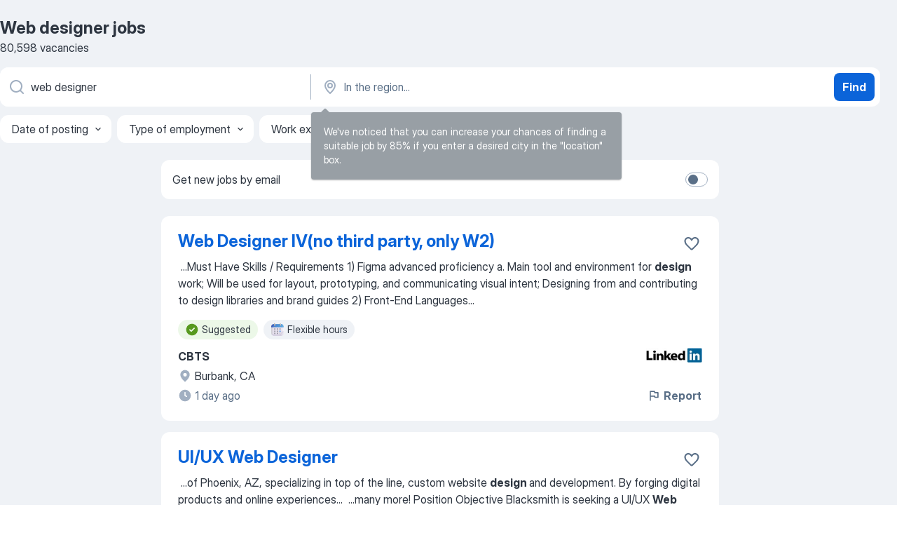

--- FILE ---
content_type: application/javascript; charset=UTF-8
request_url: https://jooble.org/cdn-cgi/challenge-platform/h/b/scripts/jsd/d251aa49a8a3/main.js?
body_size: 8085
content:
window._cf_chl_opt={AKGCx8:'b'};~function(F6,Qr,Qv,Qh,QW,Qs,Qj,QD,F0,F1){F6=U,function(Q,F,Fh,F5,J,P){for(Fh={Q:515,F:498,J:707,P:523,c:485,H:608,X:592,i:591,m:665,T:542},F5=U,J=Q();!![];)try{if(P=parseInt(F5(Fh.Q))/1*(parseInt(F5(Fh.F))/2)+parseInt(F5(Fh.J))/3+-parseInt(F5(Fh.P))/4+parseInt(F5(Fh.c))/5+parseInt(F5(Fh.H))/6+-parseInt(F5(Fh.X))/7*(parseInt(F5(Fh.i))/8)+-parseInt(F5(Fh.m))/9*(parseInt(F5(Fh.T))/10),P===F)break;else J.push(J.shift())}catch(c){J.push(J.shift())}}(Z,425761),Qr=this||self,Qv=Qr[F6(561)],Qh=function(Jn,JL,Jl,Jm,Ji,JX,F7,F,J,P,c){return Jn={Q:658,F:566,J:519,P:572,c:486},JL={Q:531,F:529,J:690,P:609,c:482,H:651,X:696,i:712,m:549,T:545,l:618,L:618,n:656,o:612,M:664,d:560,V:556,G:628,a:597,N:565,k:661,y:521,e:644,b:500,C:599,Y:529,S:527,g:549,v:695,h:593,W:709,x:686,B:529,I:577,O:635,E:563,K:604,A:529},Jl={Q:491,F:636,J:543,P:584,c:570},Jm={Q:636,F:563,J:656,P:647,c:664,H:492,X:647,i:656,m:617,T:679,l:521,L:695,n:617,o:626,M:541,d:503,V:488,G:675,a:549,N:565,k:565,y:529,e:503,b:593,C:521,Y:538,S:656,g:664,v:617,h:611,W:521,x:663,B:503,I:506,O:521,E:541,K:711,A:632,f:500,s:529,z:562,j:593,D:521,R:516,Z0:501,Z1:606,Z2:611,Z3:521,Z4:579,Z5:709},Ji={Q:699,F:684,J:565},JX={Q:699,F:563},F7=F6,F={'vJYxU':function(H,X){return X==H},'ZFJhE':function(H,X){return H+X},'tuDpu':function(H,X){return H==X},'OQwwM':function(H,X){return H(X)},'IqiyW':function(H,X){return H(X)},'MMVBX':function(H,X){return H<X},'HEDne':function(H,X){return X|H},'xzfjy':function(H,X){return H<<X},'StZiV':function(H,X){return H>X},'UrrXJ':function(H,X){return H&X},'iulzE':function(H,X){return H-X},'VSWHj':function(H,X){return H!==X},'OcTiz':function(H,X){return X==H},'IjTUq':function(H,X){return H>X},'Tozwk':function(H,X){return H<<X},'lmWRs':function(H,X){return X|H},'OUtzt':function(H,X){return H(X)},'OCthH':function(H,X){return H(X)},'MsLoH':function(H,X){return H<<X},'wYVTI':function(H,X){return X|H},'JqXsk':function(H,X){return X&H},'CFrbB':function(H,X){return H-X},'qBiNm':function(H,X){return H(X)},'BKFIy':F7(Jn.Q),'kJGDM':F7(Jn.F),'xUViy':function(H,X){return H instanceof X},'cTzQu':function(H,X){return H>X},'FxSjq':function(H,X){return H!=X},'SpbhQ':function(H,X){return H!==X},'ZenNu':F7(Jn.J),'FeRay':function(H,X){return H!=X},'UFkqH':function(H,X){return H<X},'kbNWx':function(H,X){return X*H},'wWFaB':function(H,X){return H&X},'IZLnN':function(H,X){return H<X},'bacFw':function(H,X){return H(X)},'CtWpH':function(H,X){return X==H},'uoPYR':function(H,X){return H===X},'VzwXl':function(H,X){return H+X},'yKSaP':function(H,X){return H==X}},J=String[F7(Jn.P)],P={'h':function(H,F8,X,i){return F8=F7,X={},X[F8(Ji.Q)]=F8(Ji.F),i=X,F[F8(Ji.J)](null,H)?'':P.g(H,6,function(m,F9){return F9=F8,i[F9(JX.Q)][F9(JX.F)](m)})},'g':function(H,X,i,FZ,T,L,o,M,V,G,N,y,C,Y,S,W,x,B){if(FZ=F7,H==null)return'';for(L={},o={},M='',V=2,G=3,N=2,y=[],C=0,Y=0,S=0;S<H[FZ(Jm.Q)];S+=1)if(W=H[FZ(Jm.F)](S),Object[FZ(Jm.J)][FZ(Jm.P)][FZ(Jm.c)](L,W)||(L[W]=G++,o[W]=!0),x=F[FZ(Jm.H)](M,W),Object[FZ(Jm.J)][FZ(Jm.X)][FZ(Jm.c)](L,x))M=x;else{if(Object[FZ(Jm.i)][FZ(Jm.P)][FZ(Jm.c)](o,M)){if(256>M[FZ(Jm.m)](0)){for(T=0;T<N;C<<=1,F[FZ(Jm.T)](Y,X-1)?(Y=0,y[FZ(Jm.l)](F[FZ(Jm.L)](i,C)),C=0):Y++,T++);for(B=M[FZ(Jm.n)](0),T=0;8>T;C=B&1|C<<1,Y==X-1?(Y=0,y[FZ(Jm.l)](F[FZ(Jm.o)](i,C)),C=0):Y++,B>>=1,T++);}else{for(B=1,T=0;F[FZ(Jm.M)](T,N);C=F[FZ(Jm.d)](F[FZ(Jm.V)](C,1),B),X-1==Y?(Y=0,y[FZ(Jm.l)](i(C)),C=0):Y++,B=0,T++);for(B=M[FZ(Jm.m)](0),T=0;F[FZ(Jm.G)](16,T);C=C<<1|F[FZ(Jm.a)](B,1),F[FZ(Jm.N)](Y,X-1)?(Y=0,y[FZ(Jm.l)](i(C)),C=0):Y++,B>>=1,T++);}V--,F[FZ(Jm.k)](0,V)&&(V=Math[FZ(Jm.y)](2,N),N++),delete o[M]}else for(B=L[M],T=0;T<N;C=F[FZ(Jm.e)](F[FZ(Jm.V)](C,1),1&B),Y==F[FZ(Jm.b)](X,1)?(Y=0,y[FZ(Jm.C)](i(C)),C=0):Y++,B>>=1,T++);M=(V--,0==V&&(V=Math[FZ(Jm.y)](2,N),N++),L[x]=G++,String(W))}if(F[FZ(Jm.Y)]('',M)){if(Object[FZ(Jm.S)][FZ(Jm.X)][FZ(Jm.g)](o,M)){if(256>M[FZ(Jm.v)](0)){for(T=0;T<N;C<<=1,F[FZ(Jm.h)](Y,X-1)?(Y=0,y[FZ(Jm.W)](i(C)),C=0):Y++,T++);for(B=M[FZ(Jm.m)](0),T=0;F[FZ(Jm.x)](8,T);C=F[FZ(Jm.B)](F[FZ(Jm.I)](C,1),B&1.76),X-1==Y?(Y=0,y[FZ(Jm.O)](F[FZ(Jm.o)](i,C)),C=0):Y++,B>>=1,T++);}else{for(B=1,T=0;F[FZ(Jm.E)](T,N);C=F[FZ(Jm.K)](C<<1,B),Y==F[FZ(Jm.b)](X,1)?(Y=0,y[FZ(Jm.l)](F[FZ(Jm.A)](i,C)),C=0):Y++,B=0,T++);for(B=M[FZ(Jm.m)](0),T=0;16>T;C=B&1|C<<1,X-1==Y?(Y=0,y[FZ(Jm.W)](F[FZ(Jm.f)](i,C)),C=0):Y++,B>>=1,T++);}V--,V==0&&(V=Math[FZ(Jm.s)](2,N),N++),delete o[M]}else for(B=L[M],T=0;T<N;C=F[FZ(Jm.z)](C,1)|1&B,Y==F[FZ(Jm.j)](X,1)?(Y=0,y[FZ(Jm.D)](i(C)),C=0):Y++,B>>=1,T++);V--,V==0&&N++}for(B=2,T=0;F[FZ(Jm.M)](T,N);C=F[FZ(Jm.R)](C<<1.3,F[FZ(Jm.Z0)](B,1)),Y==F[FZ(Jm.Z1)](X,1)?(Y=0,y[FZ(Jm.C)](i(C)),C=0):Y++,B>>=1,T++);for(;;)if(C<<=1,F[FZ(Jm.Z2)](Y,X-1)){y[FZ(Jm.Z3)](F[FZ(Jm.Z4)](i,C));break}else Y++;return y[FZ(Jm.Z5)]('')},'j':function(H,JT,FU){if(JT={Q:617},FU=F7,F[FU(Jl.Q)]===F[FU(Jl.Q)])return null==H?'':H==''?null:P.i(H[FU(Jl.F)],32768,function(X,Fq){return Fq=FU,H[Fq(JT.Q)](X)});else H(),X[FU(Jl.J)]!==F[FU(Jl.P)]&&(l[FU(Jl.c)]=L,n())},'i':function(H,X,i,Fu,T,L,o,M,V,G,N,y,C,Y,S,W,O,x,B,I){for(Fu=F7,T=[],L=4,o=4,M=3,V=[],y=i(0),C=X,Y=1,G=0;F[Fu(JL.Q)](3,G);T[G]=G,G+=1);for(S=0,W=Math[Fu(JL.F)](2,2),N=1;F[Fu(JL.J)](N,W);)if(F[Fu(JL.P)](F[Fu(JL.c)],Fu(JL.H))){for(x=Fu(JL.X)[Fu(JL.i)]('|'),B=0;!![];){switch(x[B++]){case'0':S|=N*(0<I?1:0);continue;case'1':0==C&&(C=X,y=i(Y++));continue;case'2':N<<=1;continue;case'3':C>>=1;continue;case'4':I=F[Fu(JL.m)](y,C);continue}break}}else return F[Fu(JL.T)](T,H[Fu(JL.l)])&&0<X[Fu(JL.L)][Fu(JL.n)][Fu(JL.o)][Fu(JL.M)](i)[Fu(JL.d)](Fu(JL.V));switch(S){case 0:for(S=0,W=Math[Fu(JL.F)](2,8),N=1;F[Fu(JL.G)](N,W);I=C&y,C>>=1,0==C&&(C=X,y=i(Y++)),S|=(F[Fu(JL.a)](0,I)?1:0)*N,N<<=1);O=J(S);break;case 1:for(S=0,W=Math[Fu(JL.F)](2,16),N=1;W!=N;I=C&y,C>>=1,F[Fu(JL.N)](0,C)&&(C=X,y=i(Y++)),S|=F[Fu(JL.k)](0<I?1:0,N),N<<=1);O=J(S);break;case 2:return''}for(G=T[3]=O,V[Fu(JL.y)](O);;){if(Y>H)return'';for(S=0,W=Math[Fu(JL.F)](2,M),N=1;F[Fu(JL.J)](N,W);I=F[Fu(JL.e)](y,C),C>>=1,0==C&&(C=X,y=F[Fu(JL.b)](i,Y++)),S|=F[Fu(JL.k)](F[Fu(JL.C)](0,I)?1:0,N),N<<=1);switch(O=S){case 0:for(S=0,W=Math[Fu(JL.Y)](2,8),N=1;N!=W;I=y&C,C>>=1,0==C&&(C=X,y=i(Y++)),S|=(F[Fu(JL.a)](0,I)?1:0)*N,N<<=1);T[o++]=F[Fu(JL.S)](J,S),O=o-1,L--;break;case 1:for(S=0,W=Math[Fu(JL.F)](2,16),N=1;W!=N;I=F[Fu(JL.g)](y,C),C>>=1,C==0&&(C=X,y=F[Fu(JL.v)](i,Y++)),S|=(0<I?1:0)*N,N<<=1);T[o++]=J(S),O=F[Fu(JL.h)](o,1),L--;break;case 2:return V[Fu(JL.W)]('')}if(F[Fu(JL.x)](0,L)&&(L=Math[Fu(JL.B)](2,M),M++),T[O])O=T[O];else if(F[Fu(JL.I)](O,o))O=F[Fu(JL.O)](G,G[Fu(JL.E)](0));else return null;V[Fu(JL.y)](O),T[o++]=G+O[Fu(JL.E)](0),L--,G=O,F[Fu(JL.K)](0,L)&&(L=Math[Fu(JL.A)](2,M),M++)}}},c={},c[F7(Jn.c)]=P.h,c}(),QW=null,Qs=Qf(),Qj={},Qj[F6(589)]='o',Qj[F6(678)]='s',Qj[F6(671)]='u',Qj[F6(627)]='z',Qj[F6(649)]='n',Qj[F6(648)]='I',Qj[F6(633)]='b',QD=Qj,Qr[F6(571)]=function(Q,F,J,P,Pu,Pq,PU,FN,H,i,T,L,o,M,V){if(Pu={Q:554,F:509,J:694,P:554,c:483,H:624,X:698,i:624,m:546,T:595,l:636,L:682,n:513,o:580,M:537,d:670,V:625},Pq={Q:634,F:636,J:625,P:588,c:625},PU={Q:656,F:647,J:664,P:521},FN=F6,H={'YUdts':function(G,N){return G+N},'VwyKt':function(G,N,y,C){return G(N,y,C)},'duuED':function(G,N){return G===N},'GwSsN':function(G,N){return G+N}},F===null||F===void 0)return P;for(i=Qw(F),Q[FN(Pu.Q)][FN(Pu.F)]&&(i=i[FN(Pu.J)](Q[FN(Pu.P)][FN(Pu.F)](F))),i=Q[FN(Pu.c)][FN(Pu.H)]&&Q[FN(Pu.X)]?Q[FN(Pu.c)][FN(Pu.i)](new Q[(FN(Pu.X))](i)):function(G,Fk,N){for(Fk=FN,G[Fk(Pq.Q)](),N=0;N<G[Fk(Pq.F)];G[N]===G[H[Fk(Pq.J)](N,1)]?G[Fk(Pq.P)](H[Fk(Pq.c)](N,1),1):N+=1);return G}(i),T='nAsAaAb'.split('A'),T=T[FN(Pu.m)][FN(Pu.T)](T),L=0;L<i[FN(Pu.l)];o=i[L],M=H[FN(Pu.L)](Qp,Q,F,o),T(M)?(V='s'===M&&!Q[FN(Pu.n)](F[o]),H[FN(Pu.o)](FN(Pu.M),J+o)?X(J+o,M):V||X(H[FN(Pu.d)](J,o),F[o])):X(H[FN(Pu.V)](J,o),M),L++);return P;function X(G,N,Fa){Fa=U,Object[Fa(PU.Q)][Fa(PU.F)][Fa(PU.J)](P,N)||(P[N]=[]),P[N][Fa(PU.P)](G)}},F0=F6(573)[F6(712)](';'),F1=F0[F6(546)][F6(595)](F0),Qr[F6(539)]=function(F,J,Pc,PP,Fy,P,H,X,i,m,T){for(Pc={Q:517,F:518,J:525,P:552,c:714,H:636,X:524,i:528,m:552,T:525,l:560,L:521,n:613},PP={Q:615,F:518,J:517,P:623,c:710},Fy=F6,P={},P[Fy(Pc.Q)]=Fy(Pc.F),P[Fy(Pc.J)]=function(l,L){return l<L},P[Fy(Pc.P)]=function(l,L){return L===l},H=P,X=Object[Fy(Pc.c)](J),i=0;H[Fy(Pc.J)](i,X[Fy(Pc.H)]);i++)if(Fy(Pc.X)===Fy(Pc.i))return;else if(m=X[i],H[Fy(Pc.m)]('f',m)&&(m='N'),F[m]){for(T=0;H[Fy(Pc.T)](T,J[X[i]][Fy(Pc.H)]);-1===F[m][Fy(Pc.l)](J[X[i]][T])&&(F1(J[X[i]][T])||F[m][Fy(Pc.L)]('o.'+J[X[i]][T])),T++);}else F[m]=J[X[i]][Fy(Pc.n)](function(L,Fe,n){if(Fe=Fy,n={'vWtBb':Fe(PP.Q),'fxEqG':function(o,M){return o(M)}},Fe(PP.F)!==H[Fe(PP.J)])typeof X===n[Fe(PP.P)]&&n[Fe(PP.c)](m,T),i();else return'o.'+L})},F3();function Qp(F,J,P,P5,FV,H,X,i,m,T,l){for(P5={Q:701,F:629,J:615,P:598,c:631,H:712,X:483,i:700,m:589,T:629,l:683,L:701,n:598},FV=F6,H={},H[FV(P5.Q)]=function(L,n){return L===n},H[FV(P5.F)]=FV(P5.J),H[FV(P5.P)]=function(L,n){return n==L},X=H,i=FV(P5.c)[FV(P5.H)]('|'),m=0;!![];){switch(i[m++]){case'0':if(X[FV(P5.Q)](!0,l))return'T';continue;case'1':if(F[FV(P5.X)][FV(P5.i)](l))return'a';continue;case'2':if(l===!1)return'F';continue;case'3':try{l=J[P]}catch(L){return'i'}continue;case'4':if(FV(P5.m)==typeof l)try{if(X[FV(P5.T)]==typeof l[FV(P5.l)])return l[FV(P5.l)](function(){}),'p'}catch(n){}continue;case'5':T=typeof l;continue;case'6':if(X[FV(P5.L)](l,F[FV(P5.X)]))return'D';continue;case'7':return X[FV(P5.T)]==T?QR(F,l)?'N':'f':QD[T]||'?';case'8':if(X[FV(P5.n)](null,l))return l===void 0?'u':'x';continue;case'9':continue}break}}function Qx(Q,Ja,JG,FQ,F,J){Ja={Q:615,F:676,J:650,P:490},JG={Q:484,F:558,J:620},FQ=F6,F={'ExTca':function(P,c){return P===c},'fXmsD':FQ(Ja.Q),'bYCNq':function(P,c){return P(c)},'VuVmt':function(P,c,H){return P(c,H)},'PmqYc':function(P,c,H){return P(c,H)}},J=F2(),F[FQ(Ja.F)](QA,J.r,function(P,FF){FF=FQ,F[FF(JG.Q)](typeof Q,F[FF(JG.F)])&&F[FF(JG.J)](Q,P),QO()}),J.e&&F[FQ(Ja.J)](Qz,FQ(Ja.P),J.e)}function QE(Q,JW,FX){return JW={Q:550},FX=F6,Math[FX(JW.Q)]()<Q}function F2(PX,Fb,J,P,c,H,X,i,m,T){J=(PX={Q:536,F:511,J:712,P:605,c:602,H:692,X:544,i:514,m:587,T:689,l:637,L:522,n:508,o:601,M:693,d:480},Fb=F6,{'ZXSpC':function(l,L,n,o,M){return l(L,n,o,M)},'AcpBR':Fb(PX.Q)});try{for(P=Fb(PX.F)[Fb(PX.J)]('|'),c=0;!![];){switch(P[c++]){case'0':m=pRIb1(i,H[Fb(PX.P)],'d.',m);continue;case'1':H[Fb(PX.c)]='-1';continue;case'2':H=Qv[Fb(PX.H)](Fb(PX.X));continue;case'3':Qv[Fb(PX.i)][Fb(PX.m)](H);continue;case'4':m=J[Fb(PX.T)](pRIb1,i,i[Fb(PX.l)]||i[J[Fb(PX.L)]],'n.',m);continue;case'5':return X={},X.r=m,X.e=null,X;case'6':i=H[Fb(PX.n)];continue;case'7':m=pRIb1(i,i,'',m);continue;case'8':H[Fb(PX.o)]=Fb(PX.M);continue;case'9':m={};continue;case'10':Qv[Fb(PX.i)][Fb(PX.d)](H);continue}break}}catch(l){return T={},T.r={},T.e=l,T}}function F3(Pd,Pn,PL,PT,FC,Q,F,J,P,c,H,X,i){for(Pd={Q:658,F:585,J:505,P:712,c:543,H:533,X:583,i:502,m:570,T:677,l:658},Pn={Q:512},PL={Q:596},PT={Q:496,F:543,J:553,P:570,c:576},FC=F6,Q={'bhyaB':FC(Pd.Q),'QIRoV':FC(Pd.F),'iBqGC':function(m,T){return m(T)}},F=FC(Pd.J)[FC(Pd.P)]('|'),J=0;!![];){switch(F[J++]){case'0':P=![];continue;case'1':Qv[FC(Pd.c)]!==Q[FC(Pd.H)]?H():Qr[FC(Pd.X)]?Qv[FC(Pd.X)](Q[FC(Pd.i)],H):(c=Qv[FC(Pd.m)]||function(){},Qv[FC(Pd.m)]=function(FY){FY=FC,c(),i[FY(PT.Q)](Qv[FY(PT.F)],i[FY(PT.J)])&&(Qv[FY(PT.P)]=c,i[FY(PT.c)](H))});continue;case'2':if(!QK())return;continue;case'3':H=function(FS){if(FS=FC,!P){if(P=!![],!QK())return;i[FS(PL.Q)](Qx,function(m){F4(X,m)})}};continue;case'4':X=Qr[FC(Pd.T)];continue;case'5':i={'BcrMP':function(m,T,Fg){return Fg=FC,Q[Fg(Pn.Q)](m,T)},'FLlFn':function(m,T){return m!==T},'UHLdT':FC(Pd.l),'gBvBU':function(m){return m()}};continue;case'6':if(!X)return;continue}break}}function QA(Q,F,Jz,Js,Jf,JA,FT,J,P,c,H){Jz={Q:585,F:621,J:614,P:495,c:677,H:646,X:578,i:559,m:662,T:535,l:547,L:657,n:578,o:669,M:653,d:594,V:654,G:548,a:583,N:557,k:687,y:697,e:610,b:673,C:607,Y:590,S:590,g:703,v:594,h:680,W:486,x:691},Js={Q:575},Jf={Q:574,F:702,J:504,P:640,c:630,H:702},JA={Q:489,F:489,J:687},FT=F6,J={'yOtSt':FT(Jz.Q),'zTUij':function(X,i){return X>=i},'plEqB':function(X,i){return X(i)},'BFNVK':FT(Jz.F),'tDNey':function(X,i){return X+i},'SqEVR':FT(Jz.J),'OOZkl':FT(Jz.P),'bFchD':function(X){return X()}},P=Qr[FT(Jz.c)],console[FT(Jz.H)](Qr[FT(Jz.X)]),c=new Qr[(FT(Jz.i))](),c[FT(Jz.m)](J[FT(Jz.T)],J[FT(Jz.l)](J[FT(Jz.L)]+Qr[FT(Jz.n)][FT(Jz.o)],FT(Jz.M))+P.r),P[FT(Jz.d)]&&(FT(Jz.V)===J[FT(Jz.G)]?J[FT(Jz.a)](J[FT(Jz.N)],P):(c[FT(Jz.k)]=5e3,c[FT(Jz.y)]=function(Fl,m){if(Fl=FT,Fl(JA.Q)===Fl(JA.F))F(Fl(JA.J));else return m={},m.r={},m.e=F,m})),c[FT(Jz.e)]=function(FL){FL=FT,J[FL(Jf.Q)](c[FL(Jf.F)],200)&&c[FL(Jf.F)]<300?F(FL(Jf.J)):J[FL(Jf.P)](F,FL(Jf.c)+c[FL(Jf.H)])},c[FT(Jz.b)]=function(Fn){Fn=FT,F(Fn(Js.Q))},H={'t':J[FT(Jz.C)](Qt),'lhr':Qv[FT(Jz.Y)]&&Qv[FT(Jz.S)][FT(Jz.g)]?Qv[FT(Jz.Y)][FT(Jz.g)]:'','api':P[FT(Jz.v)]?!![]:![],'c':QI(),'payload':Q},c[FT(Jz.h)](Qh[FT(Jz.W)](JSON[FT(Jz.x)](H)))}function QK(JI,Fm,F,J,P,c,H,X,i){for(JI={Q:619,F:487,J:659,P:619,c:712,H:660,X:481},Fm=F6,F={},F[Fm(JI.Q)]=Fm(JI.F),F[Fm(JI.J)]=function(m,T){return m-T},J=F,P=J[Fm(JI.P)][Fm(JI.c)]('|'),c=0;!![];){switch(P[c++]){case'0':return!![];case'1':H=Qt();continue;case'2':X=Math[Fm(JI.H)](Date[Fm(JI.X)]()/1e3);continue;case'3':i=3600;continue;case'4':if(J[Fm(JI.J)](X,H)>i)return![];continue}break}}function Qt(Jx,Fi,Q){return Jx={Q:677,F:660},Fi=F6,Q=Qr[Fi(Jx.Q)],Math[Fi(Jx.F)](+atob(Q.t))}function Qw(Q,P6,FG,F){for(P6={Q:694,F:714,J:713},FG=F6,F=[];Q!==null;F=F[FG(P6.Q)](Object[FG(P6.F)](Q)),Q=Object[FG(P6.J)](Q));return F}function QO(Jh,Jv,Fc,Q,F,J,P,c){for(Jh={Q:582,F:712,J:705,P:655,c:567,H:530},Jv={Q:645},Fc=F6,Q={'kLdHV':function(H,X,i){return H(X,i)},'YCeyK':function(H,X){return H*X},'SIEmq':function(H,X){return H===X},'TgGYB':function(H,X){return H(X)}},F=Fc(Jh.Q)[Fc(Jh.F)]('|'),J=0;!![];){switch(F[J++]){case'0':P=QB();continue;case'1':c={'xoVRK':function(H){return H()}};continue;case'2':QW=Q[Fc(Jh.J)](setTimeout,function(FH){FH=Fc,c[FH(Jv.Q)](Qx)},Q[Fc(Jh.P)](P,1e3));continue;case'3':if(Q[Fc(Jh.c)](P,null))return;continue;case'4':QW&&Q[Fc(Jh.H)](clearTimeout,QW);continue}break}}function Qf(Jj,Fo){return Jj={Q:499,F:499},Fo=F6,crypto&&crypto[Fo(Jj.Q)]?crypto[Fo(Jj.F)]():''}function QI(Jb,FP,Q){return Jb={Q:638},FP=F6,Q={'KsUrH':function(F){return F()}},Q[FP(Jb.Q)](QB)!==null}function Qz(c,H,Jw,FM,X,i,m,T,l,L,n,o,M,d){if(Jw={Q:708,F:706,J:540,P:507,c:600,H:621,X:672,i:642,m:677,T:708,l:614,L:578,n:669,o:540,M:685,d:559,V:662,G:687,a:697,N:667,k:568,y:578,e:568,b:497,C:578,Y:497,S:510,g:581,v:493,h:641,W:586,x:652,B:715,I:680,O:486},FM=F6,X={},X[FM(Jw.Q)]=function(V,G){return V+G},X[FM(Jw.F)]=function(V,G){return V+G},X[FM(Jw.J)]=FM(Jw.P),X[FM(Jw.c)]=FM(Jw.H),i=X,!QE(0))return![];T=(m={},m[FM(Jw.X)]=c,m[FM(Jw.i)]=H,m);try{l=Qr[FM(Jw.m)],L=i[FM(Jw.T)](i[FM(Jw.F)](FM(Jw.l)+Qr[FM(Jw.L)][FM(Jw.n)],i[FM(Jw.o)]),l.r)+FM(Jw.M),n=new Qr[(FM(Jw.d))](),n[FM(Jw.V)](i[FM(Jw.c)],L),n[FM(Jw.G)]=2500,n[FM(Jw.a)]=function(){},o={},o[FM(Jw.N)]=Qr[FM(Jw.L)][FM(Jw.N)],o[FM(Jw.k)]=Qr[FM(Jw.y)][FM(Jw.e)],o[FM(Jw.b)]=Qr[FM(Jw.C)][FM(Jw.Y)],o[FM(Jw.S)]=Qr[FM(Jw.C)][FM(Jw.g)],o[FM(Jw.v)]=Qs,M=o,d={},d[FM(Jw.h)]=T,d[FM(Jw.W)]=M,d[FM(Jw.x)]=FM(Jw.B),n[FM(Jw.I)](Qh[FM(Jw.O)](d))}catch(V){}}function F4(P,c,PN,Fr,H,X,i,m,Pa,L,n){if(PN={Q:639,F:504,J:534,P:564,c:569,H:643,X:681,i:494,m:594,T:652,l:534,L:666,n:555,o:688,M:704,d:569,V:681,G:652,a:666,N:616,k:532,y:688,e:570,b:570},Fr=F6,H={},H[Fr(PN.Q)]=Fr(PN.F),H[Fr(PN.J)]=Fr(PN.P),H[Fr(PN.c)]=Fr(PN.H),H[Fr(PN.X)]=Fr(PN.i),X=H,!P[Fr(PN.m)])return;c===X[Fr(PN.Q)]?(i={},i[Fr(PN.T)]=X[Fr(PN.l)],i[Fr(PN.L)]=P.r,i[Fr(PN.n)]=X[Fr(PN.Q)],Qr[Fr(PN.o)][Fr(PN.M)](i,'*')):X[Fr(PN.d)]!==X[Fr(PN.V)]?(m={},m[Fr(PN.G)]=Fr(PN.P),m[Fr(PN.a)]=P.r,m[Fr(PN.n)]=Fr(PN.N),m[Fr(PN.k)]=c,Qr[Fr(PN.y)][Fr(PN.M)](m,'*')):(Pa={Q:622,F:543,J:658,P:570},L={'WGoaX':function(o){return o()}},n=H[Fr(PN.e)]||function(){},X[Fr(PN.b)]=function(Fv){Fv=Fr,L[Fv(Pa.Q)](n),n[Fv(Pa.F)]!==Fv(Pa.J)&&(o[Fv(Pa.P)]=n,M())})}function QR(F,J,P1,Fd,P,c){return P1={Q:551,F:551,J:618,P:618,c:656,H:612,X:664,i:560,m:556},Fd=F6,P={},P[Fd(P1.Q)]=function(H,X){return H instanceof X},c=P,c[Fd(P1.F)](J,F[Fd(P1.J)])&&0<F[Fd(P1.P)][Fd(P1.c)][Fd(P1.H)][Fd(P1.X)](J)[Fd(P1.i)](Fd(P1.m))}function QB(Jy,FJ,F,J,P,c,H,X){for(Jy={Q:603,F:520,J:668,P:674,c:649,H:526,X:603,i:712,m:526,T:677},FJ=F6,F={},F[FJ(Jy.Q)]=FJ(Jy.F),F[FJ(Jy.J)]=function(i,m){return i!==m},F[FJ(Jy.P)]=FJ(Jy.c),F[FJ(Jy.H)]=function(i,m){return i<m},J=F,P=J[FJ(Jy.X)][FJ(Jy.i)]('|'),c=0;!![];){switch(P[c++]){case'0':if(!H)return null;continue;case'1':if(J[FJ(Jy.J)](typeof X,J[FJ(Jy.P)])||J[FJ(Jy.m)](X,30))return null;continue;case'2':H=Qr[FJ(Jy.T)];continue;case'3':X=H.i;continue;case'4':return X}break}}function U(q,u,Q,F){return q=q-480,Q=Z(),F=Q[q],F}function Z(Pk){return Pk='ZNFac,pow,TgGYB,cTzQu,detail,bhyaB,eFKBf,BFNVK,navigator,d.cookie,VSWHj,rxvNi8,KjKfQ,MMVBX,1640accUwV,readyState,iframe,xUViy,includes,tDNey,OOZkl,UrrXJ,random,lwjVu,vfaQo,UHLdT,Object,event,[native code],yOtSt,fXmsD,XMLHttpRequest,indexOf,document,MsLoH,charAt,cloudflare-invisible,vJYxU,VYLsc,SIEmq,SSTpq3,vefFa,onreadystatechange,pRIb1,fromCharCode,_cf_chl_opt;JJgc4;PJAn2;kJOnV9;IWJi4;OHeaY1;DqMg0;FKmRv9;LpvFx1;cAdz2;PqBHf2;nFZCC5;ddwW5;pRIb1;rxvNi8;RrrrA2;erHi9,zTUij,xhr-error,gBvBU,uoPYR,_cf_chl_opt,qBiNm,duuED,aUjz8,1|0|3|4|2,addEventListener,BKFIy,DOMContentLoaded,chctx,appendChild,splice,object,location,38664nBQNjf,1176tQfaLB,iulzE,api,bind,BcrMP,UFkqH,OZpFz,IZLnN,CQbBj,style,tabIndex,PqDlh,yKSaP,contentDocument,CFrbB,bFchD,2698350gRBIEh,SpbhQ,onload,OcTiz,toString,map,/cdn-cgi/challenge-platform/h/,function,error,charCodeAt,Function,NAUGg,bYCNq,POST,WGoaX,vWtBb,from,YUdts,IqiyW,symbol,FeRay,USluD,http-code:,9|3|8|4|1|6|0|2|5|7,OUtzt,boolean,sort,VzwXl,length,clientInformation,KsUrH,exGKf,plEqB,errorInfoObject,TYlZ6,QCFmj,wWFaB,xoVRK,log,hasOwnProperty,bigint,number,PmqYc,BGtye,source,/jsd/oneshot/d251aa49a8a3/0.5281447553680725:1769916234:K_XmzALEcnxMXI74Pu_OVRrhgzDrtj9euMe1F7b03uk/,NAAfS,YCeyK,prototype,SqEVR,loading,HLfBJ,floor,kbNWx,open,IjTUq,call,28845Hgwowu,sid,CnwA5,HALQb,AKGCx8,GwSsN,undefined,AdeF3,onerror,VQHhR,StZiV,VuVmt,__CF$cv$params,string,tuDpu,send,NwBoE,VwyKt,catch,Jr-x0Rw2v1BgLnzD8q9GlafPVCpme3cO4uFEIUosbtHQMKN$jZSX7h5kA6TY+idyW,/invisible/jsd,CtWpH,timeout,parent,ZXSpC,FxSjq,stringify,createElement,display: none,concat,OQwwM,4|3|1|0|2,ontimeout,Set,PiYyx,isArray,sDOrs,status,href,postMessage,kLdHV,QvTdN,1400916yoAdTC,vHLPO,join,fxEqG,lmWRs,split,getPrototypeOf,keys,jsd,removeChild,now,ZenNu,Array,ExTca,2454425wGdMpH,YXdf,3|1|2|4|0,xzfjy,AOKol,error on cf_chl_props,kJGDM,ZFJhE,JBxy9,rFYMY,UAVrO,FLlFn,LRmiB4,8lPjxsl,randomUUID,OCthH,JqXsk,QIRoV,HEDne,success,5|4|6|2|0|3|1,Tozwk,/b/ov1/0.5281447553680725:1769916234:K_XmzALEcnxMXI74Pu_OVRrhgzDrtj9euMe1F7b03uk/,contentWindow,getOwnPropertyNames,pkLOA2,2|8|1|3|6|9|7|4|0|10|5,iBqGC,isNaN,body,203671AhHPqc,wYVTI,iJcKW,zEQau,OcMzy,2|0|3|1|4,push,AcpBR,1835764PuxVFe,lTXAU,dEqyu,UDDSX,bacFw'.split(','),Z=function(){return Pk},Z()}}()

--- FILE ---
content_type: application/javascript
request_url: https://jooble.org/assets/5204.08841fc56e929cb094a1.js
body_size: 2759
content:
/*! For license information please see 5204.08841fc56e929cb094a1.js.LICENSE.txt */
"use strict";(self.__LOADABLE_LOADED_CHUNKS__=self.__LOADABLE_LOADED_CHUNKS__||[]).push([[5204],{93808:(e,t,n)=>{n.d(t,{Z:()=>h});var o=n(2784),r=function(e,t){return r=Object.setPrototypeOf||{__proto__:[]}instanceof Array&&function(e,t){e.__proto__=t}||function(e,t){for(var n in t)t.hasOwnProperty(n)&&(e[n]=t[n])},r(e,t)};var i=function(){return i=Object.assign||function(e){for(var t,n=1,o=arguments.length;n<o;n++)for(var r in t=arguments[n])Object.prototype.hasOwnProperty.call(t,r)&&(e[r]=t[r]);return e},i.apply(this,arguments)};var s="Pixel",l="Percent",a={unit:l,value:.8};function c(e){return"number"==typeof e?{unit:l,value:100*e}:"string"==typeof e?e.match(/^(\d*(\.\d+)?)px$/)?{unit:s,value:parseFloat(e)}:e.match(/^(\d*(\.\d+)?)%$/)?{unit:l,value:parseFloat(e)}:(console.warn('scrollThreshold format is invalid. Valid formats: "120px", "50%"...'),a):(console.warn("scrollThreshold should be string or number"),a)}const h=function(e){function t(t){var n=e.call(this,t)||this;return n.lastScrollTop=0,n.actionTriggered=!1,n.startY=0,n.currentY=0,n.dragging=!1,n.maxPullDownDistance=0,n.getScrollableTarget=function(){return n.props.scrollableTarget instanceof HTMLElement?n.props.scrollableTarget:"string"==typeof n.props.scrollableTarget?document.getElementById(n.props.scrollableTarget):(null===n.props.scrollableTarget&&console.warn("You are trying to pass scrollableTarget but it is null. This might\n        happen because the element may not have been added to DOM yet.\n        See https://github.com/ankeetmaini/react-infinite-scroll-component/issues/59 for more info.\n      "),null)},n.onStart=function(e){n.lastScrollTop||(n.dragging=!0,e instanceof MouseEvent?n.startY=e.pageY:e instanceof TouchEvent&&(n.startY=e.touches[0].pageY),n.currentY=n.startY,n._infScroll&&(n._infScroll.style.willChange="transform",n._infScroll.style.transition="transform 0.2s cubic-bezier(0,0,0.31,1)"))},n.onMove=function(e){n.dragging&&(e instanceof MouseEvent?n.currentY=e.pageY:e instanceof TouchEvent&&(n.currentY=e.touches[0].pageY),n.currentY<n.startY||(n.currentY-n.startY>=Number(n.props.pullDownToRefreshThreshold)&&n.setState({pullToRefreshThresholdBreached:!0}),n.currentY-n.startY>1.5*n.maxPullDownDistance||n._infScroll&&(n._infScroll.style.overflow="visible",n._infScroll.style.transform="translate3d(0px, "+(n.currentY-n.startY)+"px, 0px)")))},n.onEnd=function(){n.startY=0,n.currentY=0,n.dragging=!1,n.state.pullToRefreshThresholdBreached&&(n.props.refreshFunction&&n.props.refreshFunction(),n.setState({pullToRefreshThresholdBreached:!1})),requestAnimationFrame((function(){n._infScroll&&(n._infScroll.style.overflow="auto",n._infScroll.style.transform="none",n._infScroll.style.willChange="none")}))},n.onScrollListener=function(e){"function"==typeof n.props.onScroll&&setTimeout((function(){return n.props.onScroll&&n.props.onScroll(e)}),0);var t=n.props.height||n._scrollableNode?e.target:document.documentElement.scrollTop?document.documentElement:document.body;n.actionTriggered||((n.props.inverse?n.isElementAtTop(t,n.props.scrollThreshold):n.isElementAtBottom(t,n.props.scrollThreshold))&&n.props.hasMore&&(n.actionTriggered=!0,n.setState({showLoader:!0}),n.props.next&&n.props.next()),n.lastScrollTop=t.scrollTop)},n.state={showLoader:!1,pullToRefreshThresholdBreached:!1},n.throttledOnScrollListener=function(e,t,n,o){var r,i=!1,s=0;function l(){r&&clearTimeout(r)}function a(){var a=this,c=Date.now()-s,h=arguments;function p(){s=Date.now(),n.apply(a,h)}i||(o&&!r&&p(),l(),void 0===o&&c>e?p():!0!==t&&(r=setTimeout(o?function(){r=void 0}:p,void 0===o?e-c:e)))}return"boolean"!=typeof t&&(o=n,n=t,t=void 0),a.cancel=function(){l(),i=!0},a}(150,n.onScrollListener).bind(n),n.onStart=n.onStart.bind(n),n.onMove=n.onMove.bind(n),n.onEnd=n.onEnd.bind(n),n}return function(e,t){function n(){this.constructor=e}r(e,t),e.prototype=null===t?Object.create(t):(n.prototype=t.prototype,new n)}(t,e),t.prototype.componentDidMount=function(){if(void 0===this.props.dataLength)throw new Error('mandatory prop "dataLength" is missing. The prop is needed when loading more content. Check README.md for usage');if(this._scrollableNode=this.getScrollableTarget(),this.el=this.props.height?this._infScroll:this._scrollableNode||window,this.el&&this.el.addEventListener("scroll",this.throttledOnScrollListener),"number"==typeof this.props.initialScrollY&&this.el&&this.el instanceof HTMLElement&&this.el.scrollHeight>this.props.initialScrollY&&this.el.scrollTo(0,this.props.initialScrollY),this.props.pullDownToRefresh&&this.el&&(this.el.addEventListener("touchstart",this.onStart),this.el.addEventListener("touchmove",this.onMove),this.el.addEventListener("touchend",this.onEnd),this.el.addEventListener("mousedown",this.onStart),this.el.addEventListener("mousemove",this.onMove),this.el.addEventListener("mouseup",this.onEnd),this.maxPullDownDistance=this._pullDown&&this._pullDown.firstChild&&this._pullDown.firstChild.getBoundingClientRect().height||0,this.forceUpdate(),"function"!=typeof this.props.refreshFunction))throw new Error('Mandatory prop "refreshFunction" missing.\n          Pull Down To Refresh functionality will not work\n          as expected. Check README.md for usage\'')},t.prototype.componentWillUnmount=function(){this.el&&(this.el.removeEventListener("scroll",this.throttledOnScrollListener),this.props.pullDownToRefresh&&(this.el.removeEventListener("touchstart",this.onStart),this.el.removeEventListener("touchmove",this.onMove),this.el.removeEventListener("touchend",this.onEnd),this.el.removeEventListener("mousedown",this.onStart),this.el.removeEventListener("mousemove",this.onMove),this.el.removeEventListener("mouseup",this.onEnd)))},t.prototype.UNSAFE_componentWillReceiveProps=function(e){this.props.dataLength!==e.dataLength&&(this.actionTriggered=!1,this.setState({showLoader:!1}))},t.prototype.isElementAtTop=function(e,t){void 0===t&&(t=.8);var n=e===document.body||e===document.documentElement?window.screen.availHeight:e.clientHeight,o=c(t);return o.unit===s?e.scrollTop<=o.value+n-e.scrollHeight+1||0===e.scrollTop:e.scrollTop<=o.value/100+n-e.scrollHeight+1||0===e.scrollTop},t.prototype.isElementAtBottom=function(e,t){void 0===t&&(t=.8);var n=e===document.body||e===document.documentElement?window.screen.availHeight:e.clientHeight,o=c(t);return o.unit===s?e.scrollTop+n>=e.scrollHeight-o.value:e.scrollTop+n>=o.value/100*e.scrollHeight},t.prototype.render=function(){var e=this,t=i({height:this.props.height||"auto",overflow:"auto",WebkitOverflowScrolling:"touch"},this.props.style),n=this.props.hasChildren||!!(this.props.children&&this.props.children instanceof Array&&this.props.children.length),r=this.props.pullDownToRefresh&&this.props.height?{overflow:"auto"}:{};return o.createElement("div",{style:r,className:"infinite-scroll-component__outerdiv"},o.createElement("div",{className:"infinite-scroll-component "+(this.props.className||""),ref:function(t){return e._infScroll=t},style:t},this.props.pullDownToRefresh&&o.createElement("div",{style:{position:"relative"},ref:function(t){return e._pullDown=t}},o.createElement("div",{style:{position:"absolute",left:0,right:0,top:-1*this.maxPullDownDistance}},this.state.pullToRefreshThresholdBreached?this.props.releaseToRefreshContent:this.props.pullDownToRefreshContent)),this.props.children,!this.state.showLoader&&!n&&this.props.hasMore&&this.props.loader,this.state.showLoader&&this.props.hasMore&&this.props.loader,!this.props.hasMore&&this.props.endMessage))},t}(o.Component)},31310:(e,t,n)=>{n.d(t,{Z:()=>f});var o=n(98283),r=n(7560),i=n(73989),s=n(5491),l=n(2784),a=n(77008);function c(e,t){var n=Object.create(null);return e&&l.Children.map(e,(function(e){return e})).forEach((function(e){n[e.key]=function(e){return t&&(0,l.isValidElement)(e)?t(e):e}(e)})),n}function h(e,t,n){return null!=n[t]?n[t]:e.props[t]}function p(e,t,n){var o=c(e.children),r=function(e,t){function n(n){return n in t?t[n]:e[n]}e=e||{},t=t||{};var o,r=Object.create(null),i=[];for(var s in e)s in t?i.length&&(r[s]=i,i=[]):i.push(s);var l={};for(var a in t){if(r[a])for(o=0;o<r[a].length;o++){var c=r[a][o];l[r[a][o]]=n(c)}l[a]=n(a)}for(o=0;o<i.length;o++)l[i[o]]=n(i[o]);return l}(t,o);return Object.keys(r).forEach((function(i){var s=r[i];if((0,l.isValidElement)(s)){var a=i in t,c=i in o,p=t[i],u=(0,l.isValidElement)(p)&&!p.props.in;!c||a&&!u?c||!a||u?c&&a&&(0,l.isValidElement)(p)&&(r[i]=(0,l.cloneElement)(s,{onExited:n.bind(null,s),in:p.props.in,exit:h(s,"exit",e),enter:h(s,"enter",e)})):r[i]=(0,l.cloneElement)(s,{in:!1}):r[i]=(0,l.cloneElement)(s,{onExited:n.bind(null,s),in:!0,exit:h(s,"exit",e),enter:h(s,"enter",e)})}})),r}var u=Object.values||function(e){return Object.keys(e).map((function(t){return e[t]}))},d=function(e){function t(t,n){var o,r=(o=e.call(this,t,n)||this).handleExited.bind((0,i.Z)(o));return o.state={contextValue:{isMounting:!0},handleExited:r,firstRender:!0},o}(0,s.Z)(t,e);var n=t.prototype;return n.componentDidMount=function(){this.mounted=!0,this.setState({contextValue:{isMounting:!1}})},n.componentWillUnmount=function(){this.mounted=!1},t.getDerivedStateFromProps=function(e,t){var n,o,r=t.children,i=t.handleExited;return{children:t.firstRender?(n=e,o=i,c(n.children,(function(e){return(0,l.cloneElement)(e,{onExited:o.bind(null,e),in:!0,appear:h(e,"appear",n),enter:h(e,"enter",n),exit:h(e,"exit",n)})}))):p(e,r,i),firstRender:!1}},n.handleExited=function(e,t){var n=c(this.props.children);e.key in n||(e.props.onExited&&e.props.onExited(t),this.mounted&&this.setState((function(t){var n=(0,r.Z)({},t.children);return delete n[e.key],{children:n}})))},n.render=function(){var e=this.props,t=e.component,n=e.childFactory,r=(0,o.Z)(e,["component","childFactory"]),i=this.state.contextValue,s=u(this.state.children).map(n);return delete r.appear,delete r.enter,delete r.exit,null===t?l.createElement(a.Z.Provider,{value:i},s):l.createElement(a.Z.Provider,{value:i},l.createElement(t,r,s))},t}(l.Component);d.propTypes={},d.defaultProps={component:"div",childFactory:function(e){return e}};const f=d}}]);
//# sourceMappingURL=http://localhost:8081/assets/sourcemaps/5204.08841fc56e929cb094a1.js.map